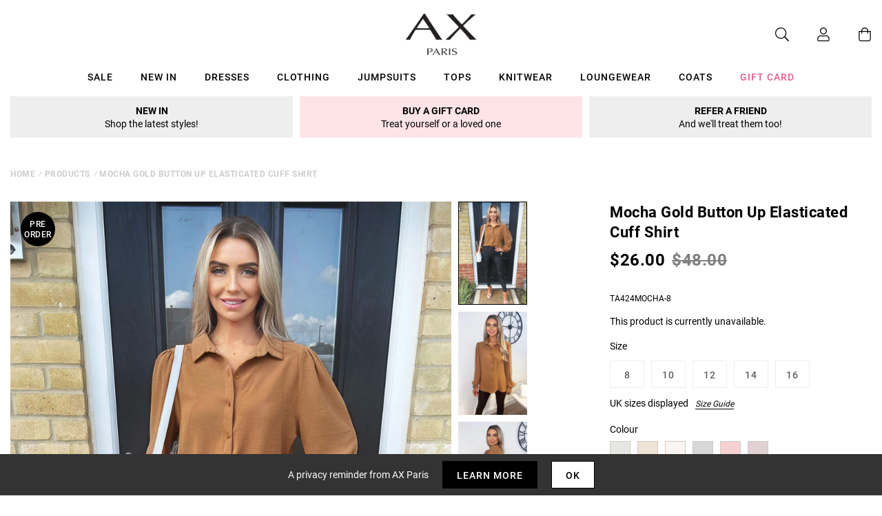

--- FILE ---
content_type: text/javascript; charset=utf-8
request_url: https://us.axparis.com/products/mocha-gold-button-up-elasticated-cuff-shirt.js
body_size: 1016
content:
{"id":6973425680545,"title":"Mocha Gold Button Up Elasticated Cuff Shirt","handle":"mocha-gold-button-up-elasticated-cuff-shirt","description":"Our Mocha Gold Button Up Elasticated Cuff Shirt is so versatile!\u003cbr\u003e\nFeaturing a classic shirt collar, button up fastenings and long\u003cbr\u003e\nelasticated sleeves. Pair with a skirt or jeans with sandals for the\u003cbr\u003e\nperfect daytime look this season. Can also be dressed up with some\u003cbr\u003e\nkiller heels and jewellery. \u003cbr\u003e\n\u003cbr\u003e\nModel wears: UK 8\/ EU 36\/ US 4\u003cbr\u003e\nModel's height: 168cm\/ 5'6\"\u003cbr\u003e\nApprox length from centre back to hem: 72cm\u003cbr\u003e\nFabric composition: 100% Polyester\u003cbr\u003e\nColour: MOCHA\u003cbr\u003e\n","published_at":"2021-09-08T15:20:18+01:00","created_at":"2021-09-08T15:20:18+01:00","vendor":"AX Paris","type":"Garment","tags":["Agegroup_Adult","Clothing","colour: khaki-gold-button-up-elasticated-cuff-shirt","colour: mocha-gold-button-up-elasticated-cuff-shirt","colour: nude-gold-button-up-elasticated-cuff-shirt","colour: olive-gold-button-up-elasticated-cuff-shirt","colour: red-gold-button-up-elasticated-cuff-shirt","colour: wine-gold-button-up-elasticated-cuff-shirt","Gender_Female","not-backinstock","Sale","Shirts","Tops"],"price":2600,"price_min":2600,"price_max":2600,"available":false,"price_varies":false,"compare_at_price":4800,"compare_at_price_min":4800,"compare_at_price_max":4800,"compare_at_price_varies":false,"variants":[{"id":40794213613729,"title":"8","option1":"8","option2":null,"option3":null,"sku":"TA424MOCHA-8","requires_shipping":true,"taxable":true,"featured_image":null,"available":false,"name":"Mocha Gold Button Up Elasticated Cuff Shirt - 8","public_title":"8","options":["8"],"price":2600,"weight":250,"compare_at_price":4800,"inventory_management":"shopify","barcode":null,"quantity_rule":{"min":1,"max":null,"increment":1},"quantity_price_breaks":[],"requires_selling_plan":false,"selling_plan_allocations":[]},{"id":40794213646497,"title":"10","option1":"10","option2":null,"option3":null,"sku":"TA424MOCHA-10","requires_shipping":true,"taxable":true,"featured_image":null,"available":false,"name":"Mocha Gold Button Up Elasticated Cuff Shirt - 10","public_title":"10","options":["10"],"price":2600,"weight":250,"compare_at_price":4800,"inventory_management":"shopify","barcode":null,"quantity_rule":{"min":1,"max":null,"increment":1},"quantity_price_breaks":[],"requires_selling_plan":false,"selling_plan_allocations":[]},{"id":40794213679265,"title":"12","option1":"12","option2":null,"option3":null,"sku":"TA424MOCHA-12","requires_shipping":true,"taxable":true,"featured_image":null,"available":false,"name":"Mocha Gold Button Up Elasticated Cuff Shirt - 12","public_title":"12","options":["12"],"price":2600,"weight":250,"compare_at_price":4800,"inventory_management":"shopify","barcode":null,"quantity_rule":{"min":1,"max":null,"increment":1},"quantity_price_breaks":[],"requires_selling_plan":false,"selling_plan_allocations":[]},{"id":40794213712033,"title":"14","option1":"14","option2":null,"option3":null,"sku":"TA424MOCHA-14","requires_shipping":true,"taxable":true,"featured_image":null,"available":false,"name":"Mocha Gold Button Up Elasticated Cuff Shirt - 14","public_title":"14","options":["14"],"price":2600,"weight":250,"compare_at_price":4800,"inventory_management":"shopify","barcode":null,"quantity_rule":{"min":1,"max":null,"increment":1},"quantity_price_breaks":[],"requires_selling_plan":false,"selling_plan_allocations":[]},{"id":40838761054369,"title":"16","option1":"16","option2":null,"option3":null,"sku":"TA424MOCHA-16","requires_shipping":true,"taxable":true,"featured_image":null,"available":false,"name":"Mocha Gold Button Up Elasticated Cuff Shirt - 16","public_title":"16","options":["16"],"price":2600,"weight":250,"compare_at_price":4800,"inventory_management":"shopify","barcode":null,"quantity_rule":{"min":1,"max":null,"increment":1},"quantity_price_breaks":[],"requires_selling_plan":false,"selling_plan_allocations":[]}],"images":["\/\/cdn.shopify.com\/s\/files\/1\/0517\/2638\/5313\/files\/TA424MOCHA_202_49c29923-bb1b-4113-9f68-9c3c5acbb897.jpg?v=1728659739","\/\/cdn.shopify.com\/s\/files\/1\/0517\/2638\/5313\/files\/TA424MOCHA_201_afff1b81-b9df-4ee4-b60d-696e17013dd3.jpg?v=1728659739","\/\/cdn.shopify.com\/s\/files\/1\/0517\/2638\/5313\/files\/TA424MOCHA_203_199afef6-83c4-42a4-a95e-10294c4ff181.jpg?v=1728659739","\/\/cdn.shopify.com\/s\/files\/1\/0517\/2638\/5313\/files\/TA424MOCHA_204_e86e549f-825e-4a5f-96c3-aa9728c1c6ad.jpg?v=1728659739","\/\/cdn.shopify.com\/s\/files\/1\/0517\/2638\/5313\/files\/51274_dac6eb4c-a8d2-43e4-a333-5f7774c52df9.png?v=1728659739"],"featured_image":"\/\/cdn.shopify.com\/s\/files\/1\/0517\/2638\/5313\/files\/TA424MOCHA_202_49c29923-bb1b-4113-9f68-9c3c5acbb897.jpg?v=1728659739","options":[{"name":"Title","position":1,"values":["8","10","12","14","16"]}],"url":"\/products\/mocha-gold-button-up-elasticated-cuff-shirt","media":[{"alt":null,"id":45455232106861,"position":1,"preview_image":{"aspect_ratio":0.667,"height":1200,"width":800,"src":"https:\/\/cdn.shopify.com\/s\/files\/1\/0517\/2638\/5313\/files\/TA424MOCHA_202_49c29923-bb1b-4113-9f68-9c3c5acbb897.jpg?v=1728659739"},"aspect_ratio":0.667,"height":1200,"media_type":"image","src":"https:\/\/cdn.shopify.com\/s\/files\/1\/0517\/2638\/5313\/files\/TA424MOCHA_202_49c29923-bb1b-4113-9f68-9c3c5acbb897.jpg?v=1728659739","width":800},{"alt":null,"id":45455232139629,"position":2,"preview_image":{"aspect_ratio":0.667,"height":1200,"width":800,"src":"https:\/\/cdn.shopify.com\/s\/files\/1\/0517\/2638\/5313\/files\/TA424MOCHA_201_afff1b81-b9df-4ee4-b60d-696e17013dd3.jpg?v=1728659739"},"aspect_ratio":0.667,"height":1200,"media_type":"image","src":"https:\/\/cdn.shopify.com\/s\/files\/1\/0517\/2638\/5313\/files\/TA424MOCHA_201_afff1b81-b9df-4ee4-b60d-696e17013dd3.jpg?v=1728659739","width":800},{"alt":null,"id":45455232172397,"position":3,"preview_image":{"aspect_ratio":0.667,"height":1200,"width":800,"src":"https:\/\/cdn.shopify.com\/s\/files\/1\/0517\/2638\/5313\/files\/TA424MOCHA_203_199afef6-83c4-42a4-a95e-10294c4ff181.jpg?v=1728659739"},"aspect_ratio":0.667,"height":1200,"media_type":"image","src":"https:\/\/cdn.shopify.com\/s\/files\/1\/0517\/2638\/5313\/files\/TA424MOCHA_203_199afef6-83c4-42a4-a95e-10294c4ff181.jpg?v=1728659739","width":800},{"alt":null,"id":45455232205165,"position":4,"preview_image":{"aspect_ratio":0.667,"height":1200,"width":800,"src":"https:\/\/cdn.shopify.com\/s\/files\/1\/0517\/2638\/5313\/files\/TA424MOCHA_204_e86e549f-825e-4a5f-96c3-aa9728c1c6ad.jpg?v=1728659739"},"aspect_ratio":0.667,"height":1200,"media_type":"image","src":"https:\/\/cdn.shopify.com\/s\/files\/1\/0517\/2638\/5313\/files\/TA424MOCHA_204_e86e549f-825e-4a5f-96c3-aa9728c1c6ad.jpg?v=1728659739","width":800},{"alt":null,"id":45455232237933,"position":5,"preview_image":{"aspect_ratio":1.0,"height":30,"width":30,"src":"https:\/\/cdn.shopify.com\/s\/files\/1\/0517\/2638\/5313\/files\/51274_dac6eb4c-a8d2-43e4-a333-5f7774c52df9.png?v=1728659739"},"aspect_ratio":1.0,"height":30,"media_type":"image","src":"https:\/\/cdn.shopify.com\/s\/files\/1\/0517\/2638\/5313\/files\/51274_dac6eb4c-a8d2-43e4-a333-5f7774c52df9.png?v=1728659739","width":30}],"requires_selling_plan":false,"selling_plan_groups":[]}